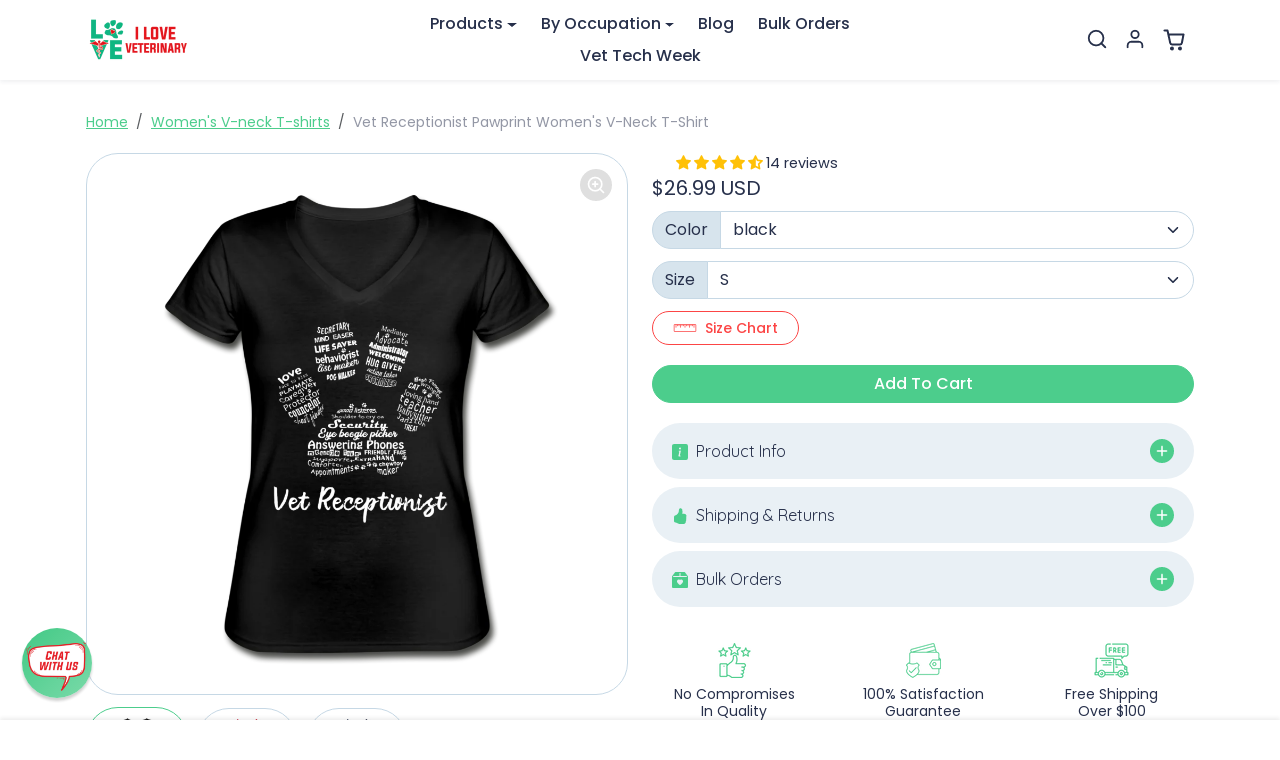

--- FILE ---
content_type: text/css
request_url: https://store.iloveveterinary.com/cdn/shop/t/97/assets/general.css?v=138007589309355857761757242298
body_size: 2402
content:
#main{transition:all .2s ease-out}#main:after{z-index:1019;content:"";width:100%;height:100%;position:absolute;left:0;top:0;background-color:#00000040;visibility:hidden;opacity:0;transition:all .3s linear}#main.main-hidden{position:relative}#main.main-hidden:after{opacity:1;visibility:visible}.article-item img{transition:all .2s ease-out}.article-item a:hover img{opacity:.75}#article-prev-next-prev,#article-prev-next-next{position:fixed;top:50%;transition:all .2s ease-out;z-index:9}#article-prev-next-prev{left:0;transform:translate(-100%,-50%)}.show #article-prev-next-prev{transform:translate(-50%,-50%)}.show #article-prev-next-prev:hover,.show #article-prev-next-prev:focus{transform:translateY(-50%)}#article-prev-next-next{right:0;transform:translate(100%,-50%)}.show #article-prev-next-next{transform:translate(50%,-50%)}.show #article-prev-next-next:hover,.show #article-prev-next-next:focus{transform:translateY(-50%)}#article-prev-next-prev img{border-top-left-radius:0;border-bottom-left-radius:0}#article-prev-next-next img{border-top-right-radius:0;border-bottom-right-radius:0}@media (max-width: 1599px){#article-prev-next img{max-width:60px}}@media (max-width: 991px){#search-header .btn{width:100%}}@media (min-width: 992px){#search-header .form-select{width:auto;min-width:160px}}.quantity-wrapper{position:relative;max-width:120px;flex-shrink:0}.quantity-wrapper .btn{position:absolute;top:0;padding:0;width:36px;height:100%;box-shadow:none;border:none;display:flex;align-items:center;justify-content:center}.quantity-wrapper .btn:focus-visible{box-shadow:0 0 0 .25rem rgba(var(--bs-primary-rgb),.25)}.quantity-wrapper .btn[data-mode=minus]{left:0}.quantity-wrapper .btn[data-mode=plus]{right:0}.quantity-wrapper .form-control{text-align:center;padding-left:2rem;padding-right:2rem}.splide__arrow{background-image:url("data:image/svg+xml,%3Csvg xmlns='http://www.w3.org/2000/svg' width='24' height='24' viewBox='0 0 24 24' fill='none' stroke='%23fff' stroke-width='2' stroke-linecap='round' stroke-linejoin='round'%3E%3Cpath d='M19 12H6M12 5l-7 7 7 7'/%3E%3C/svg%3E");background-size:60%;background-position:center;background-repeat:no-repeat;background-color:rgba(var(--bs-dark-rgb),.75);width:2rem;height:2rem;transition:all .2s ease-out;opacity:1}@media (min-width: 576px){.splide__arrow{width:2.25rem;height:2.25rem}}.splide__arrow:not([disabled]):hover{background-color:var(--bs-primary);opacity:1;background-position:40% 50%}.splide.is-focus-in .splide__arrow:focus,.splide__arrow:focus-visible{outline:none;box-shadow:0 0 0 .125rem rgba(var(--bs-primary-rgb),.5)}.splide__arrow--next{transform:rotate(180deg) translateY(50%)}.splide__arrow:disabled{opacity:0!important}.splide__arrow svg{display:none}.splide__track--nav>.splide__list>.splide__slide{border:1px solid transparent}.splide__track--nav>.splide__list>.splide__slide.is-active{border:1px solid var(--bs-primary)}body .splide__video,body .splide__video iframe,body .splide__video__wrapper{border-radius:var(--bs-border-radius);overflow:hidden}body .splide__video__play{background-color:var(--bs-body-color)}body .splide__video__play:after{border-left-color:var(--bs-body-bg)}@media (max-width: 768px){body .glightbox-clean .gprev,body .glightbox-clean .gnext{top:45%;width:32px;height:38px;border-radius:.125rem}body .glightbox-clean .gprev{left:1rem}body .glightbox-clean .gnext{right:1rem}body .glightbox-clean .gprev svg,body .glightbox-clean .gnext svg{width:20px}}ul.countdown-timer{display:flex;margin:0}ul.countdown-timer li{border-radius:.25rem;padding:.075rem .15rem;margin:0 .125rem;font-size:.7rem;font-weight:700;min-width:20px;min-height:18px;text-align:center;display:flex;align-items:center;justify-content:center;background-color:var(--bs-light);color:var(--bs-dark);border:1px solid var(--bs-dark);border-radius:var(--bs-border-radius)}.text-white ul.countdown-timer li{background:#fff;color:var(--bs-dark);border-color:transparent}.wishlist-icon{position:relative}.wishlist-icon .badge{position:absolute;top:2px;right:0;width:18px;height:18px;border-radius:50%!important;display:flex;align-items:center;justify-content:center}#offcanvas-wishlist .product-item{position:relative}#offcanvas-wishlist .product-item .product-item-title{margin-right:2.25rem}#offcanvas-wishlist .product-item .spr-badge{margin:0 0 .25rem}#offcanvas-wishlist .product-item .btn-remove{position:absolute;top:.5rem;right:-.25rem;display:flex;color:var(--bs-dark);opacity:.75;border:none}#offcanvas-wishlist .product-item .btn-remove:hover,#offcanvas-wishlist .product-item .btn-remove:focus{opacity:1}#offcanvas-wishlist-empty{display:flex;justify-content:center;flex-direction:column;align-items:center;height:100%}#offcanvas-wishlist-empty svg{animation:offcanvas-wishlist-empty-svg-animation 1s linear infinite alternate}@keyframes offcanvas-wishlist-empty-svg-animation{0%{transform:translate(-.5rem)}to{transform:translate(.5rem)}}#offcanvas-menu{max-width:300px}#offcanvas-menu .offcanvas-header a{color:currentColor}#offcanvas-menu-nav .nav-link{color:var(--bs-body-color);border-bottom:1px solid var(--bs-border-color);padding:.75rem 2.5rem .75rem 1rem;font-weight:500;position:relative}#offcanvas-menu-nav .nav-link[aria-expanded]:after{content:"";position:absolute;right:.75rem;top:50%;transform:translateY(-50%);width:18px;height:18px;background-size:cover;transition:all .2s ease-out}#offcanvas-menu-nav .nav-link.active{color:var(--bs-primary)}#offcanvas-menu-nav .nav{padding:.5rem 0;background-color:var(--bs-light)}#offcanvas-menu-nav .dropdown-item{padding:.5rem 1rem}#offcanvas-menu-nav .dropdown-item.active{color:var(--bs-primary)}#offcanvas-menu-nav .megamenu-block a{display:block;text-align:center;color:currentColor;text-decoration:none;font-size:.875rem;padding:1rem}#offcanvas-menu-nav .megamenu-block+.megamenu-block a{padding-top:.25rem}#offcanvas-menu-utilities-nav .nav-link{color:var(--bs-body-color);font-size:.875rem;display:flex;align-items:center}#offcanvas-menu-utilities-nav .nav-link.active{color:var(--bs-primary)}#offcanvas-menu-utilities-nav .wishlist-count-badge{background-color:var(--bs-primary);width:18px;height:18px;border-radius:50%;display:flex;align-items:center;justify-content:center;margin-left:.25rem}#offcanvas-menu .offcanvas-footer{padding:.25rem .5rem .5rem;background-color:var(--bs-light);border-top:1px solid var(--bs-border-color)}#offcanvas-menu .social-icons .nav-link{color:var(--bs-dark)}#offcanvas-search .form-control-wrapper{position:relative}#offcanvas-search .form-control-wrapper svg.icon-search{position:absolute;left:.75rem;top:50%;transform:translateY(-50%);opacity:.75}#offcanvas-search .form-control-wrapper .form-control{padding-left:2.5rem;padding-right:2.5rem}#offcanvas-search .form-control-wrapper .btn-search-by-voice{position:absolute;right:0;top:50%;transform:translateY(-50%);opacity:.75;display:flex;align-items:center;transition:all .2s ease-out}#offcanvas-search .form-control-wrapper .btn-search-by-voice.speech-started{animation:speechStarted 1s linear infinite alternate}@keyframes speechStarted{to{opacity:.25}}#offcanvas-search .form-control-wrapper .btn-search-by-voice:hover,#offcanvas-search .form-control-wrapper .btn-search-by-voice:focus{opacity:1}#offcanvas-search .form-control-wrapper .btn-search-by-voice:focus-visible{box-shadow:0 0 0 .25rem rgba(var(--bs-primary-rgb),.25)}.predictive-search-results-title{border-bottom:1px solid var(--bs-border-color);padding-bottom:.5rem}#predictive-search .product-item .spr-badge{margin-bottom:.25rem}.language-selector .dropdown-menu,.currency-selector .dropdown-menu{max-height:360px;overflow:auto;z-index:1021;border:none}body .spr-badge{margin:0 0 .5rem}body .spr-starrating{display:inline-block}body [class^=spr-icon-]:before,body [class*=" spr-icon-"]:before{font-size:100%}body .spr-badge-caption{font-size:.875rem;opacity:.75}body .spr-summary{font-size:.875rem;margin-bottom:.25rem}body #shopify-product-reviews{margin:0}body .spr-container{max-width:1290px;margin:3rem auto;padding:1rem;border-color:var(--bs-border-color);border-radius:var(--bs-border-radius)}@media (max-width: 1320px){body .spr-container{margin-left:1rem;margin-right:1rem}}body .spr-header-title{margin-bottom:.5rem}body .spr-summary-actions-newreview{font-size:1rem;padding-left:2.25rem;margin-top:-1rem;position:relative;background-image:url("data:image/svg+xml,%3Csvg xmlns='http://www.w3.org/2000/svg' width='24' height='24' viewBox='0 0 24 24' fill='none' stroke='white' stroke-width='2' stroke-linecap='round' stroke-linejoin='round'%3E%3Cpath d='M20 14.66V20a2 2 0 0 1-2 2H4a2 2 0 0 1-2-2V6a2 2 0 0 1 2-2h5.34'%3E%3C/path%3E%3Cpolygon points='18 2 22 6 12 16 8 16 8 12 18 2'%3E%3C/polygon%3E%3C/svg%3E");background-position:.65rem center;background-size:18px;background-repeat:no-repeat}body .spr-form-title{font-size:24px;line-height:normal;margin-bottom:.5rem}body .spr-form-label{font-size:1rem;line-height:normal;margin:0 0 .75rem}body .spr-form-contact-name,body .spr-form-contact-email,body .spr-form-contact-location,body .spr-form-review-rating,body .spr-form-review-title,body .spr-form-review-body{margin-bottom:1.25rem}body .spr-form-message-success{color:#0f5132;background-color:#d1e7dd;border-color:#badbcc}body .spr-form-actions .btn{float:left}body .spr-review-content-body{font-size:1rem;line-height:normal}body .spr-review-content{margin-bottom:1rem}body .spr-review-header-starratings{margin-bottom:.25rem}body .spr-review-header-byline{font-size:14px;opacity:.75;margin-bottom:.5rem}body .spr-review-reply{background:var(--bs-light);border-radius:.25rem;padding:1rem}body .spr-review-reply-body{font-size:1rem}body .spr-review-reportreview{color:var(--bs-dark);opacity:.5}.spr-pagination-page a{border:1px solid rgba(0,0,0,.1);padding:.125rem .5rem;text-decoration:none;display:inline-block;transition:all .2s ease-out}.spr-pagination-page a:hover,.spr-pagination-page a:focus{background-color:#0000000d}.spr-pagination-page.is-active{border:1px solid rgba(0,0,0,.1);padding:.125rem .5rem}@media (max-width: 480px){body .spr-summary-actions-newreview{display:block;margin-top:.75rem}}.loox-rating svg.loox-icon{width:.9em;height:.9em}.loox-rating .loox-rating-label,body .jdgm-prev-badge{font-size:.9em}.product-item .jdgm-prev-badge{margin-bottom:.25rem}body .jdgm-rev-widg{max-width:1320px;padding-left:1rem;padding-right:1rem;margin-left:auto;margin-right:auto}.page-type-product .jdgm-widget{width:100%;padding-right:var(--bs-gutter-x, .75rem);padding-left:var(--bs-gutter-x, .75rem);margin-right:auto;margin-left:auto}@media (min-width: 576px){.page-type-product .jdgm-widget{max-width:540px}}@media (min-width: 768px){.page-type-product .jdgm-widget{max-width:720px}}@media (min-width: 992px){.page-type-product .jdgm-widget{max-width:960px}}@media (min-width: 1200px){.page-type-product .jdgm-widget{max-width:1140px}}@media (min-width: 1400px){.page-type-product .jdgm-widget{max-width:1320px}}.jdgm-rev__pic-img,.jdgm-gallery__thumbnail{border-radius:var(--bs-border-radius)!important;padding:.25rem;background-color:var(--bs-body-bg);border:var(--bs-border-width) solid var(--bs-border-color);border-radius:var(--bs-border-radius);max-width:100%;height:auto}body .noUi-horizontal{height:8px}body .noUi-horizontal .noUi-handle{width:22px;height:22px;right:-11px;top:-8px;border-radius:50%;box-shadow:none;background-color:var(--bs-body-bg);border:1.5px solid var(--bs-body-color)}body .noUi-handle:before,body .noUi-handle:after{background-color:var(--bs-body-color);height:8px;width:1.5px;left:7px;top:5px}body .noUi-handle:after{left:11px}body .noUi-target{box-shadow:none;background-color:var(--bs-light);border:1px solid var(--bs-border-color);padding:0 11px}body .noUi-connect{background-color:var(--bs-body-color)}body .shopify_subscriptions_app__title{font-family:var(--bs-headings-font-family);font-size:1.25rem;margin:0 0 .5rem}body .shopify_subscriptions_app_block_label ul{padding:.25rem 0 0}body .shopify_subscriptions_fieldset label{display:flex;align-items:center}body .shopify_subscriptions_fieldset input[type=radio]{margin:0 .75rem 0 0}body .shopify_subscriptions_app_policy{margin:.25rem 0 2rem;opacity:.75;text-align:center;font-size:.925rem}.scroll-progress-bar-header{position:fixed;top:0;width:100%;z-index:2075}.scroll-progress-bar-container{background-color:#96969699;height:5px;width:100%}.scroll-progress-bar{background-color:var(--bs-primary);height:5px;width:0%}body .air-datepicker{--adp-border-radius: var(--bs-border-radius);--adp-color-current-date: var(--bs-primary);--adp-cell-background-color-selected-hover: var(--bs-primary);--adp-cell-background-color-selected: var(--bs-primary);--adp-day-name-color: var(--bs-secondary);--adp-day-name-color-hover: var(--bs-secondary)}#product-page .afterpay-paragraph{font-size:.9rem;margin:-1rem 0 .75rem!important}#article-upsell-product{position:fixed;bottom:1rem;left:1rem;z-index:2147483647;background-color:#fff;max-width:320px;box-shadow:0 4px 6px #0000001a;border-radius:8px;padding:1rem;font-family:Arial,sans-serif;transition:transform .3s ease-in-out}#article-upsell-product:hover{transform:translateY(-5px)}#article-upsell-product img{width:100%;border-radius:4px;margin-bottom:1rem}#article-upsell-product .qty-selector{margin-top:2rem;display:flex;align-items:center;justify-content:space-between}#article-upsell-product .qty-selector label{font-weight:700}#article-upsell-product .qty-selector input{width:50px;padding:.5rem;border:1px solid #ccc;border-radius:4px;text-align:center}@media (max-width: 575px){#article-upsell-product{width:calc(100% - 2rem);max-width:none;left:.5rem;right:.5rem;padding:.5rem}#article-upsell-product img{margin-bottom:.5rem}#article-upsell-product .qty-selector{margin-top:1.5rem}#article-upsell-product .qty-selector input{width:100%}}
/*# sourceMappingURL=/cdn/shop/t/97/assets/general.css.map?v=138007589309355857761757242298 */


--- FILE ---
content_type: text/javascript; charset=utf-8
request_url: https://store.iloveveterinary.com/collections/womens-v-neck-t-shirt/products/vet-receptionist-womens-v-neck-t-shirt.js
body_size: 1465
content:
{"id":4679366082611,"title":"Vet Receptionist Pawprint Women's V-Neck T-Shirt","handle":"vet-receptionist-womens-v-neck-t-shirt","description":"\u003cp\u003eThis Vet Receptionist t-shirt is great way to show what is your passion. Wear this Vet Receptionist Women's V-Neck T-Shirt proudly. Entertain your friends and colleagues with some vet humour or show how much you love animals. Perfect gift for your friends and colleagues. Great for employee appreciation day, Vet Tech Week, World Veterinary day for your Veterinary Staff. This will become your favourite piece to wear and new conversation starter! Contact us and ask for bulk discouts or customization. Unique design for everyone in veterinary medicine who loves their profession! T-shirts are perfect gift idea for Birthday, Mother's day, Father's day, Christmas or any other special occasion. Find other cool t-shirts for veterinarians, vet tech, veterinary students, vet receptionists, veterinary nurses, veterinary assistants and anyone involved in the veterinary profession! Please check our size chart and product description before you order. Treat yourself or give as a gift to someone special. Buy Now!\u003c\/p\u003e\n\u003cp\u003eSKU: ILV00269\u003c\/p\u003e","published_at":"2024-05-13T16:51:14-04:00","created_at":"2020-09-18T09:05:02-04:00","vendor":"SPOD","type":"Women's V-Neck T-Shirt | Fruit of the Loom L39VR","tags":["Apparel","SPOD","T-Shirts","tag_ILV00269","Vet Receptionist","Women","Women's V-Neck T-Shirt"],"price":2699,"price_min":2699,"price_max":2699,"available":true,"price_varies":false,"compare_at_price":null,"compare_at_price_min":0,"compare_at_price_max":0,"compare_at_price_varies":false,"variants":[{"id":32489711861811,"title":"black \/ S","option1":"black","option2":"S","option3":null,"sku":"1068270680-P1329A2S2","requires_shipping":true,"taxable":true,"featured_image":{"id":14676372815923,"product_id":4679366082611,"position":1,"created_at":"2020-09-18T09:05:06-04:00","updated_at":"2025-09-30T13:56:55-04:00","alt":"Vet Receptionist Pawprint Women's V-Neck T-Shirt-Women's V-Neck T-Shirt | Fruit of the Loom L39VR-I love Veterinary","width":1000,"height":1000,"src":"https:\/\/cdn.shopify.com\/s\/files\/1\/2314\/1353\/products\/spod-1053062643-2-1.png?v=1759255015","variant_ids":[32489711861811,32489711894579,32489711927347,32489711960115,32489711992883]},"available":true,"name":"Vet Receptionist Pawprint Women's V-Neck T-Shirt - black \/ S","public_title":"black \/ S","options":["black","S"],"price":2699,"weight":0,"compare_at_price":null,"inventory_management":"spod","barcode":null,"featured_media":{"alt":"Vet Receptionist Pawprint Women's V-Neck T-Shirt-Women's V-Neck T-Shirt | Fruit of the Loom L39VR-I love Veterinary","id":6847997935667,"position":1,"preview_image":{"aspect_ratio":1.0,"height":1000,"width":1000,"src":"https:\/\/cdn.shopify.com\/s\/files\/1\/2314\/1353\/products\/spod-1053062643-2-1.png?v=1759255015"}},"requires_selling_plan":false,"selling_plan_allocations":[]},{"id":32489711894579,"title":"black \/ M","option1":"black","option2":"M","option3":null,"sku":"1068270680-P1329A2S3","requires_shipping":true,"taxable":true,"featured_image":{"id":14676372815923,"product_id":4679366082611,"position":1,"created_at":"2020-09-18T09:05:06-04:00","updated_at":"2025-09-30T13:56:55-04:00","alt":"Vet Receptionist Pawprint Women's V-Neck T-Shirt-Women's V-Neck T-Shirt | Fruit of the Loom L39VR-I love Veterinary","width":1000,"height":1000,"src":"https:\/\/cdn.shopify.com\/s\/files\/1\/2314\/1353\/products\/spod-1053062643-2-1.png?v=1759255015","variant_ids":[32489711861811,32489711894579,32489711927347,32489711960115,32489711992883]},"available":true,"name":"Vet Receptionist Pawprint Women's V-Neck T-Shirt - black \/ M","public_title":"black \/ M","options":["black","M"],"price":2699,"weight":0,"compare_at_price":null,"inventory_management":"spod","barcode":null,"featured_media":{"alt":"Vet Receptionist Pawprint Women's V-Neck T-Shirt-Women's V-Neck T-Shirt | Fruit of the Loom L39VR-I love Veterinary","id":6847997935667,"position":1,"preview_image":{"aspect_ratio":1.0,"height":1000,"width":1000,"src":"https:\/\/cdn.shopify.com\/s\/files\/1\/2314\/1353\/products\/spod-1053062643-2-1.png?v=1759255015"}},"requires_selling_plan":false,"selling_plan_allocations":[]},{"id":32489711927347,"title":"black \/ L","option1":"black","option2":"L","option3":null,"sku":"1068270680-P1329A2S4","requires_shipping":true,"taxable":true,"featured_image":{"id":14676372815923,"product_id":4679366082611,"position":1,"created_at":"2020-09-18T09:05:06-04:00","updated_at":"2025-09-30T13:56:55-04:00","alt":"Vet Receptionist Pawprint Women's V-Neck T-Shirt-Women's V-Neck T-Shirt | Fruit of the Loom L39VR-I love Veterinary","width":1000,"height":1000,"src":"https:\/\/cdn.shopify.com\/s\/files\/1\/2314\/1353\/products\/spod-1053062643-2-1.png?v=1759255015","variant_ids":[32489711861811,32489711894579,32489711927347,32489711960115,32489711992883]},"available":true,"name":"Vet Receptionist Pawprint Women's V-Neck T-Shirt - black \/ L","public_title":"black \/ L","options":["black","L"],"price":2699,"weight":0,"compare_at_price":null,"inventory_management":"spod","barcode":null,"featured_media":{"alt":"Vet Receptionist Pawprint Women's V-Neck T-Shirt-Women's V-Neck T-Shirt | Fruit of the Loom L39VR-I love Veterinary","id":6847997935667,"position":1,"preview_image":{"aspect_ratio":1.0,"height":1000,"width":1000,"src":"https:\/\/cdn.shopify.com\/s\/files\/1\/2314\/1353\/products\/spod-1053062643-2-1.png?v=1759255015"}},"requires_selling_plan":false,"selling_plan_allocations":[]},{"id":32489711960115,"title":"black \/ XL","option1":"black","option2":"XL","option3":null,"sku":"1068270680-P1329A2S5","requires_shipping":true,"taxable":true,"featured_image":{"id":14676372815923,"product_id":4679366082611,"position":1,"created_at":"2020-09-18T09:05:06-04:00","updated_at":"2025-09-30T13:56:55-04:00","alt":"Vet Receptionist Pawprint Women's V-Neck T-Shirt-Women's V-Neck T-Shirt | Fruit of the Loom L39VR-I love Veterinary","width":1000,"height":1000,"src":"https:\/\/cdn.shopify.com\/s\/files\/1\/2314\/1353\/products\/spod-1053062643-2-1.png?v=1759255015","variant_ids":[32489711861811,32489711894579,32489711927347,32489711960115,32489711992883]},"available":true,"name":"Vet Receptionist Pawprint Women's V-Neck T-Shirt - black \/ XL","public_title":"black \/ XL","options":["black","XL"],"price":2699,"weight":0,"compare_at_price":null,"inventory_management":"spod","barcode":null,"featured_media":{"alt":"Vet Receptionist Pawprint Women's V-Neck T-Shirt-Women's V-Neck T-Shirt | Fruit of the Loom L39VR-I love Veterinary","id":6847997935667,"position":1,"preview_image":{"aspect_ratio":1.0,"height":1000,"width":1000,"src":"https:\/\/cdn.shopify.com\/s\/files\/1\/2314\/1353\/products\/spod-1053062643-2-1.png?v=1759255015"}},"requires_selling_plan":false,"selling_plan_allocations":[]},{"id":32489711992883,"title":"black \/ 2XL","option1":"black","option2":"2XL","option3":null,"sku":"1068270680-P1329A2S6","requires_shipping":true,"taxable":true,"featured_image":{"id":14676372815923,"product_id":4679366082611,"position":1,"created_at":"2020-09-18T09:05:06-04:00","updated_at":"2025-09-30T13:56:55-04:00","alt":"Vet Receptionist Pawprint Women's V-Neck T-Shirt-Women's V-Neck T-Shirt | Fruit of the Loom L39VR-I love Veterinary","width":1000,"height":1000,"src":"https:\/\/cdn.shopify.com\/s\/files\/1\/2314\/1353\/products\/spod-1053062643-2-1.png?v=1759255015","variant_ids":[32489711861811,32489711894579,32489711927347,32489711960115,32489711992883]},"available":true,"name":"Vet Receptionist Pawprint Women's V-Neck T-Shirt - black \/ 2XL","public_title":"black \/ 2XL","options":["black","2XL"],"price":2699,"weight":0,"compare_at_price":null,"inventory_management":"spod","barcode":null,"featured_media":{"alt":"Vet Receptionist Pawprint Women's V-Neck T-Shirt-Women's V-Neck T-Shirt | Fruit of the Loom L39VR-I love Veterinary","id":6847997935667,"position":1,"preview_image":{"aspect_ratio":1.0,"height":1000,"width":1000,"src":"https:\/\/cdn.shopify.com\/s\/files\/1\/2314\/1353\/products\/spod-1053062643-2-1.png?v=1759255015"}},"requires_selling_plan":false,"selling_plan_allocations":[]},{"id":32489712025651,"title":"red \/ S","option1":"red","option2":"S","option3":null,"sku":"1068270680-P1329A196S2","requires_shipping":true,"taxable":true,"featured_image":{"id":14676372783155,"product_id":4679366082611,"position":2,"created_at":"2020-09-18T09:05:05-04:00","updated_at":"2023-08-30T18:43:54-04:00","alt":"Vet Receptionist Pawprint Women's V-Neck T-Shirt-Women's V-Neck T-Shirt | Fruit of the Loom L39VR-I love Veterinary","width":1000,"height":1000,"src":"https:\/\/cdn.shopify.com\/s\/files\/1\/2314\/1353\/products\/spod-1053062643-196-1.png?v=1693435434","variant_ids":[32489712025651,32489712058419,32489712091187,32489712123955,32489712156723]},"available":true,"name":"Vet Receptionist Pawprint Women's V-Neck T-Shirt - red \/ S","public_title":"red \/ S","options":["red","S"],"price":2699,"weight":0,"compare_at_price":null,"inventory_management":"spod","barcode":null,"featured_media":{"alt":"Vet Receptionist Pawprint Women's V-Neck T-Shirt-Women's V-Neck T-Shirt | Fruit of the Loom L39VR-I love Veterinary","id":6847997902899,"position":2,"preview_image":{"aspect_ratio":1.0,"height":1000,"width":1000,"src":"https:\/\/cdn.shopify.com\/s\/files\/1\/2314\/1353\/products\/spod-1053062643-196-1.png?v=1693435434"}},"requires_selling_plan":false,"selling_plan_allocations":[]},{"id":32489712058419,"title":"red \/ M","option1":"red","option2":"M","option3":null,"sku":"1068270680-P1329A196S3","requires_shipping":true,"taxable":true,"featured_image":{"id":14676372783155,"product_id":4679366082611,"position":2,"created_at":"2020-09-18T09:05:05-04:00","updated_at":"2023-08-30T18:43:54-04:00","alt":"Vet Receptionist Pawprint Women's V-Neck T-Shirt-Women's V-Neck T-Shirt | Fruit of the Loom L39VR-I love Veterinary","width":1000,"height":1000,"src":"https:\/\/cdn.shopify.com\/s\/files\/1\/2314\/1353\/products\/spod-1053062643-196-1.png?v=1693435434","variant_ids":[32489712025651,32489712058419,32489712091187,32489712123955,32489712156723]},"available":true,"name":"Vet Receptionist Pawprint Women's V-Neck T-Shirt - red \/ M","public_title":"red \/ M","options":["red","M"],"price":2699,"weight":0,"compare_at_price":null,"inventory_management":"spod","barcode":null,"featured_media":{"alt":"Vet Receptionist Pawprint Women's V-Neck T-Shirt-Women's V-Neck T-Shirt | Fruit of the Loom L39VR-I love Veterinary","id":6847997902899,"position":2,"preview_image":{"aspect_ratio":1.0,"height":1000,"width":1000,"src":"https:\/\/cdn.shopify.com\/s\/files\/1\/2314\/1353\/products\/spod-1053062643-196-1.png?v=1693435434"}},"requires_selling_plan":false,"selling_plan_allocations":[]},{"id":32489712091187,"title":"red \/ L","option1":"red","option2":"L","option3":null,"sku":"1068270680-P1329A196S4","requires_shipping":true,"taxable":true,"featured_image":{"id":14676372783155,"product_id":4679366082611,"position":2,"created_at":"2020-09-18T09:05:05-04:00","updated_at":"2023-08-30T18:43:54-04:00","alt":"Vet Receptionist Pawprint Women's V-Neck T-Shirt-Women's V-Neck T-Shirt | Fruit of the Loom L39VR-I love Veterinary","width":1000,"height":1000,"src":"https:\/\/cdn.shopify.com\/s\/files\/1\/2314\/1353\/products\/spod-1053062643-196-1.png?v=1693435434","variant_ids":[32489712025651,32489712058419,32489712091187,32489712123955,32489712156723]},"available":true,"name":"Vet Receptionist Pawprint Women's V-Neck T-Shirt - red \/ L","public_title":"red \/ L","options":["red","L"],"price":2699,"weight":0,"compare_at_price":null,"inventory_management":"spod","barcode":null,"featured_media":{"alt":"Vet Receptionist Pawprint Women's V-Neck T-Shirt-Women's V-Neck T-Shirt | Fruit of the Loom L39VR-I love Veterinary","id":6847997902899,"position":2,"preview_image":{"aspect_ratio":1.0,"height":1000,"width":1000,"src":"https:\/\/cdn.shopify.com\/s\/files\/1\/2314\/1353\/products\/spod-1053062643-196-1.png?v=1693435434"}},"requires_selling_plan":false,"selling_plan_allocations":[]},{"id":32489712123955,"title":"red \/ XL","option1":"red","option2":"XL","option3":null,"sku":"1068270680-P1329A196S5","requires_shipping":true,"taxable":true,"featured_image":{"id":14676372783155,"product_id":4679366082611,"position":2,"created_at":"2020-09-18T09:05:05-04:00","updated_at":"2023-08-30T18:43:54-04:00","alt":"Vet Receptionist Pawprint Women's V-Neck T-Shirt-Women's V-Neck T-Shirt | Fruit of the Loom L39VR-I love Veterinary","width":1000,"height":1000,"src":"https:\/\/cdn.shopify.com\/s\/files\/1\/2314\/1353\/products\/spod-1053062643-196-1.png?v=1693435434","variant_ids":[32489712025651,32489712058419,32489712091187,32489712123955,32489712156723]},"available":true,"name":"Vet Receptionist Pawprint Women's V-Neck T-Shirt - red \/ XL","public_title":"red \/ XL","options":["red","XL"],"price":2699,"weight":0,"compare_at_price":null,"inventory_management":"spod","barcode":null,"featured_media":{"alt":"Vet Receptionist Pawprint Women's V-Neck T-Shirt-Women's V-Neck T-Shirt | Fruit of the Loom L39VR-I love Veterinary","id":6847997902899,"position":2,"preview_image":{"aspect_ratio":1.0,"height":1000,"width":1000,"src":"https:\/\/cdn.shopify.com\/s\/files\/1\/2314\/1353\/products\/spod-1053062643-196-1.png?v=1693435434"}},"requires_selling_plan":false,"selling_plan_allocations":[]},{"id":32489712156723,"title":"red \/ 2XL","option1":"red","option2":"2XL","option3":null,"sku":"1068270680-P1329A196S6","requires_shipping":true,"taxable":true,"featured_image":{"id":14676372783155,"product_id":4679366082611,"position":2,"created_at":"2020-09-18T09:05:05-04:00","updated_at":"2023-08-30T18:43:54-04:00","alt":"Vet Receptionist Pawprint Women's V-Neck T-Shirt-Women's V-Neck T-Shirt | Fruit of the Loom L39VR-I love Veterinary","width":1000,"height":1000,"src":"https:\/\/cdn.shopify.com\/s\/files\/1\/2314\/1353\/products\/spod-1053062643-196-1.png?v=1693435434","variant_ids":[32489712025651,32489712058419,32489712091187,32489712123955,32489712156723]},"available":true,"name":"Vet Receptionist Pawprint Women's V-Neck T-Shirt - red \/ 2XL","public_title":"red \/ 2XL","options":["red","2XL"],"price":2699,"weight":0,"compare_at_price":null,"inventory_management":"spod","barcode":null,"featured_media":{"alt":"Vet Receptionist Pawprint Women's V-Neck T-Shirt-Women's V-Neck T-Shirt | Fruit of the Loom L39VR-I love Veterinary","id":6847997902899,"position":2,"preview_image":{"aspect_ratio":1.0,"height":1000,"width":1000,"src":"https:\/\/cdn.shopify.com\/s\/files\/1\/2314\/1353\/products\/spod-1053062643-196-1.png?v=1693435434"}},"requires_selling_plan":false,"selling_plan_allocations":[]},{"id":32489712189491,"title":"navy \/ S","option1":"navy","option2":"S","option3":null,"sku":"1068270680-P1329A4S2","requires_shipping":true,"taxable":true,"featured_image":{"id":14676372914227,"product_id":4679366082611,"position":3,"created_at":"2020-09-18T09:05:07-04:00","updated_at":"2023-08-30T18:43:56-04:00","alt":"Vet Receptionist Pawprint Women's V-Neck T-Shirt-Women's V-Neck T-Shirt | Fruit of the Loom L39VR-I love Veterinary","width":1000,"height":1000,"src":"https:\/\/cdn.shopify.com\/s\/files\/1\/2314\/1353\/products\/spod-1053062643-4-1.png?v=1693435436","variant_ids":[32489712189491,32489712222259,32489712255027,32489712287795,32489712320563]},"available":true,"name":"Vet Receptionist Pawprint Women's V-Neck T-Shirt - navy \/ S","public_title":"navy \/ S","options":["navy","S"],"price":2699,"weight":0,"compare_at_price":null,"inventory_management":"spod","barcode":null,"featured_media":{"alt":"Vet Receptionist Pawprint Women's V-Neck T-Shirt-Women's V-Neck T-Shirt | Fruit of the Loom L39VR-I love Veterinary","id":6847998033971,"position":3,"preview_image":{"aspect_ratio":1.0,"height":1000,"width":1000,"src":"https:\/\/cdn.shopify.com\/s\/files\/1\/2314\/1353\/products\/spod-1053062643-4-1.png?v=1693435436"}},"requires_selling_plan":false,"selling_plan_allocations":[]},{"id":32489712222259,"title":"navy \/ M","option1":"navy","option2":"M","option3":null,"sku":"1068270680-P1329A4S3","requires_shipping":true,"taxable":true,"featured_image":{"id":14676372914227,"product_id":4679366082611,"position":3,"created_at":"2020-09-18T09:05:07-04:00","updated_at":"2023-08-30T18:43:56-04:00","alt":"Vet Receptionist Pawprint Women's V-Neck T-Shirt-Women's V-Neck T-Shirt | Fruit of the Loom L39VR-I love Veterinary","width":1000,"height":1000,"src":"https:\/\/cdn.shopify.com\/s\/files\/1\/2314\/1353\/products\/spod-1053062643-4-1.png?v=1693435436","variant_ids":[32489712189491,32489712222259,32489712255027,32489712287795,32489712320563]},"available":true,"name":"Vet Receptionist Pawprint Women's V-Neck T-Shirt - navy \/ M","public_title":"navy \/ M","options":["navy","M"],"price":2699,"weight":0,"compare_at_price":null,"inventory_management":"spod","barcode":null,"featured_media":{"alt":"Vet Receptionist Pawprint Women's V-Neck T-Shirt-Women's V-Neck T-Shirt | Fruit of the Loom L39VR-I love Veterinary","id":6847998033971,"position":3,"preview_image":{"aspect_ratio":1.0,"height":1000,"width":1000,"src":"https:\/\/cdn.shopify.com\/s\/files\/1\/2314\/1353\/products\/spod-1053062643-4-1.png?v=1693435436"}},"requires_selling_plan":false,"selling_plan_allocations":[]},{"id":32489712255027,"title":"navy \/ L","option1":"navy","option2":"L","option3":null,"sku":"1068270680-P1329A4S4","requires_shipping":true,"taxable":true,"featured_image":{"id":14676372914227,"product_id":4679366082611,"position":3,"created_at":"2020-09-18T09:05:07-04:00","updated_at":"2023-08-30T18:43:56-04:00","alt":"Vet Receptionist Pawprint Women's V-Neck T-Shirt-Women's V-Neck T-Shirt | Fruit of the Loom L39VR-I love Veterinary","width":1000,"height":1000,"src":"https:\/\/cdn.shopify.com\/s\/files\/1\/2314\/1353\/products\/spod-1053062643-4-1.png?v=1693435436","variant_ids":[32489712189491,32489712222259,32489712255027,32489712287795,32489712320563]},"available":true,"name":"Vet Receptionist Pawprint Women's V-Neck T-Shirt - navy \/ L","public_title":"navy \/ L","options":["navy","L"],"price":2699,"weight":0,"compare_at_price":null,"inventory_management":"spod","barcode":null,"featured_media":{"alt":"Vet Receptionist Pawprint Women's V-Neck T-Shirt-Women's V-Neck T-Shirt | Fruit of the Loom L39VR-I love Veterinary","id":6847998033971,"position":3,"preview_image":{"aspect_ratio":1.0,"height":1000,"width":1000,"src":"https:\/\/cdn.shopify.com\/s\/files\/1\/2314\/1353\/products\/spod-1053062643-4-1.png?v=1693435436"}},"requires_selling_plan":false,"selling_plan_allocations":[]},{"id":32489712287795,"title":"navy \/ XL","option1":"navy","option2":"XL","option3":null,"sku":"1068270680-P1329A4S5","requires_shipping":true,"taxable":true,"featured_image":{"id":14676372914227,"product_id":4679366082611,"position":3,"created_at":"2020-09-18T09:05:07-04:00","updated_at":"2023-08-30T18:43:56-04:00","alt":"Vet Receptionist Pawprint Women's V-Neck T-Shirt-Women's V-Neck T-Shirt | Fruit of the Loom L39VR-I love Veterinary","width":1000,"height":1000,"src":"https:\/\/cdn.shopify.com\/s\/files\/1\/2314\/1353\/products\/spod-1053062643-4-1.png?v=1693435436","variant_ids":[32489712189491,32489712222259,32489712255027,32489712287795,32489712320563]},"available":true,"name":"Vet Receptionist Pawprint Women's V-Neck T-Shirt - navy \/ XL","public_title":"navy \/ XL","options":["navy","XL"],"price":2699,"weight":0,"compare_at_price":null,"inventory_management":"spod","barcode":null,"featured_media":{"alt":"Vet Receptionist Pawprint Women's V-Neck T-Shirt-Women's V-Neck T-Shirt | Fruit of the Loom L39VR-I love Veterinary","id":6847998033971,"position":3,"preview_image":{"aspect_ratio":1.0,"height":1000,"width":1000,"src":"https:\/\/cdn.shopify.com\/s\/files\/1\/2314\/1353\/products\/spod-1053062643-4-1.png?v=1693435436"}},"requires_selling_plan":false,"selling_plan_allocations":[]},{"id":32489712320563,"title":"navy \/ 2XL","option1":"navy","option2":"2XL","option3":null,"sku":"1068270680-P1329A4S6","requires_shipping":true,"taxable":true,"featured_image":{"id":14676372914227,"product_id":4679366082611,"position":3,"created_at":"2020-09-18T09:05:07-04:00","updated_at":"2023-08-30T18:43:56-04:00","alt":"Vet Receptionist Pawprint Women's V-Neck T-Shirt-Women's V-Neck T-Shirt | Fruit of the Loom L39VR-I love Veterinary","width":1000,"height":1000,"src":"https:\/\/cdn.shopify.com\/s\/files\/1\/2314\/1353\/products\/spod-1053062643-4-1.png?v=1693435436","variant_ids":[32489712189491,32489712222259,32489712255027,32489712287795,32489712320563]},"available":true,"name":"Vet Receptionist Pawprint Women's V-Neck T-Shirt - navy \/ 2XL","public_title":"navy \/ 2XL","options":["navy","2XL"],"price":2699,"weight":0,"compare_at_price":null,"inventory_management":"spod","barcode":null,"featured_media":{"alt":"Vet Receptionist Pawprint Women's V-Neck T-Shirt-Women's V-Neck T-Shirt | Fruit of the Loom L39VR-I love Veterinary","id":6847998033971,"position":3,"preview_image":{"aspect_ratio":1.0,"height":1000,"width":1000,"src":"https:\/\/cdn.shopify.com\/s\/files\/1\/2314\/1353\/products\/spod-1053062643-4-1.png?v=1693435436"}},"requires_selling_plan":false,"selling_plan_allocations":[]}],"images":["\/\/cdn.shopify.com\/s\/files\/1\/2314\/1353\/products\/spod-1053062643-2-1.png?v=1759255015","\/\/cdn.shopify.com\/s\/files\/1\/2314\/1353\/products\/spod-1053062643-196-1.png?v=1693435434","\/\/cdn.shopify.com\/s\/files\/1\/2314\/1353\/products\/spod-1053062643-4-1.png?v=1693435436"],"featured_image":"\/\/cdn.shopify.com\/s\/files\/1\/2314\/1353\/products\/spod-1053062643-2-1.png?v=1759255015","options":[{"name":"Color","position":1,"values":["black","red","navy"]},{"name":"Size","position":2,"values":["S","M","L","XL","2XL"]}],"url":"\/products\/vet-receptionist-womens-v-neck-t-shirt","media":[{"alt":"Vet Receptionist Pawprint Women's V-Neck T-Shirt-Women's V-Neck T-Shirt | Fruit of the Loom L39VR-I love Veterinary","id":6847997935667,"position":1,"preview_image":{"aspect_ratio":1.0,"height":1000,"width":1000,"src":"https:\/\/cdn.shopify.com\/s\/files\/1\/2314\/1353\/products\/spod-1053062643-2-1.png?v=1759255015"},"aspect_ratio":1.0,"height":1000,"media_type":"image","src":"https:\/\/cdn.shopify.com\/s\/files\/1\/2314\/1353\/products\/spod-1053062643-2-1.png?v=1759255015","width":1000},{"alt":"Vet Receptionist Pawprint Women's V-Neck T-Shirt-Women's V-Neck T-Shirt | Fruit of the Loom L39VR-I love Veterinary","id":6847997902899,"position":2,"preview_image":{"aspect_ratio":1.0,"height":1000,"width":1000,"src":"https:\/\/cdn.shopify.com\/s\/files\/1\/2314\/1353\/products\/spod-1053062643-196-1.png?v=1693435434"},"aspect_ratio":1.0,"height":1000,"media_type":"image","src":"https:\/\/cdn.shopify.com\/s\/files\/1\/2314\/1353\/products\/spod-1053062643-196-1.png?v=1693435434","width":1000},{"alt":"Vet Receptionist Pawprint Women's V-Neck T-Shirt-Women's V-Neck T-Shirt | Fruit of the Loom L39VR-I love Veterinary","id":6847998033971,"position":3,"preview_image":{"aspect_ratio":1.0,"height":1000,"width":1000,"src":"https:\/\/cdn.shopify.com\/s\/files\/1\/2314\/1353\/products\/spod-1053062643-4-1.png?v=1693435436"},"aspect_ratio":1.0,"height":1000,"media_type":"image","src":"https:\/\/cdn.shopify.com\/s\/files\/1\/2314\/1353\/products\/spod-1053062643-4-1.png?v=1693435436","width":1000}],"requires_selling_plan":false,"selling_plan_groups":[]}

--- FILE ---
content_type: text/javascript
request_url: https://store.iloveveterinary.com/cdn/shop/t/97/assets/custom.js?v=145271631312495905001757242298
body_size: -426
content:
document.querySelectorAll('[href="/ar"]').forEach(link=>{link.setAttribute("target","_blank")});function addRefParamToUrlsAndSetCookie(){const urlParams=new URLSearchParams(window.location.search);let refParam=urlParams.get("ref");if(!refParam){const cookies=document.cookie.split(";");for(let i=0;i<cookies.length;i++){const cookie=cookies[i].trim();if(cookie.startsWith("ref=")){refParam=cookie.substring(4),urlParams.set("ref",refParam);break}}}if(refParam){document.cookie=`ref=${refParam}; expires=${new Date(Date.now()+720*60*60*1e3)}; path=/`;const links=document.getElementsByTagName("a");for(let i=0;i<links.length;i++){const link=links[i],url=new URL(link.href);url.hostname==="ecomgraduates.com"&&(url.search?url.search+=`&ref=${refParam}`:url.search=`?ref=${refParam}`,link.href=url.href)}}}
//# sourceMappingURL=/cdn/shop/t/97/assets/custom.js.map?v=145271631312495905001757242298
